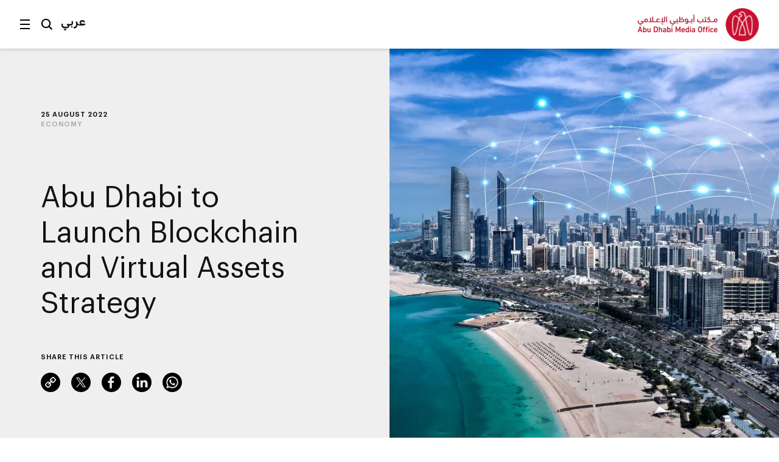

--- FILE ---
content_type: text/html;charset=utf-8
request_url: https://www.mediaoffice.abudhabi/en/economy/abu-dhabi-to-launch-blockchain-and-virtual-assets-strategy/
body_size: 10131
content:



<!doctype html>
<html lang="en" class="no-js">
<head>
	<meta charset="utf-8">
	<meta http-equiv="X-UA-Compatible" content="IE=edge">
	<meta name="viewport" content="width=device-width, initial-scale=1.0, shrink-to-fit=no, viewport-fit=cover">
	
	
	
	<link rel="alternate" hreflang="ar" href="https://www.mediaoffice.abudhabi/ar/economy/abu-dhabi-to-launch-blockchain-and-virtual-assets-strategy/" />
	<link rel="alternate" hreflang="en" href="https://www.mediaoffice.abudhabi/en/economy/abu-dhabi-to-launch-blockchain-and-virtual-assets-strategy/" />
	<link rel="canonical" href="https://www.mediaoffice.abudhabi/en/economy/abu-dhabi-to-launch-blockchain-and-virtual-assets-strategy/"/>
	<script>
		document.documentElement.classList.remove('no-js')
	</script>

	
	
		<!-- Google Tag Manager -->
		<script>
			dataLayer = [];
			
			dataLayer.push({ "pageId": "im:726c5f90-4352-4b67-9706-9e904be39700" });
			
		</script>
	
		<script>
			(function(w,d,s,l,i){w[l]=w[l]||[];w[l].push({'gtm.start':
			new Date().getTime(),event:'gtm.js'});var f=d.getElementsByTagName(s)[0],
			j=d.createElement(s),dl=l!='dataLayer'?'&l='+l:'';j.async=true;j.src=
			'https://www.googletagmanager.com/gtm.js?id='+i+dl;f.parentNode.insertBefore(j,f);
			})(window,document,'script','dataLayer','GTM-53K6J4Z');
		</script>
	
		<!-- End Google Tag Manager -->
	
	<title>Abu Dhabi to Launch Blockchain and Virtual Assets Strategy</title>
	<meta name="description" content="The Abu Dhabi Blockchain and Virtual Assets Committee (ADBVAC) held its first meeting, under the chairmanship of H.E Mohamed Ali Al Shorafa, Chairman of the Abu Dhabi Department of Economic Development (ADDED)" />
	<link rel="shortcut icon" href="/static/img/favicon/favicon.baf5ddb1.ico">
	<link rel="apple-touch-icon-precomposed" href="/static/img/favicon/apple-touch-icon.3d7a75ad.png">
	<link rel="mask-icon" href="/static/img/favicon/safari-pinned-tab.7528bcc6.svg" color="#EF3F43">
	<meta name="application-name" content="Abu Dhabi Media Office">
	
	<meta property="og:type" content="website"/>
	<meta property="og:url" content="https://www.mediaoffice.abudhabi/en/economy/abu-dhabi-to-launch-blockchain-and-virtual-assets-strategy/" />
	<meta property="og:title" content="Abu Dhabi to Launch Blockchain and Virtual Assets Strategy" />
	<meta property="og:image" content="https://www.mediaoffice.abudhabi/assets/resized/sm/upload/p4/lm/dn/n9/thumb-20220801_ADBVAC_Blockchain-and-virtual-assets-committee-_web-0-0-0-0.webp?k=c9beb21836" />
	<meta property="og:description" content="The Abu Dhabi Blockchain and Virtual Assets Committee (ADBVAC) held its first meeting, under the chairmanship of H.E Mohamed Ali Al Shorafa, Chairman of the Abu Dhabi Department of Economic Development (ADDED)" />
	
	<meta name="twitter:card" content="summary" />
	<meta name="twitter:url" content="https://www.mediaoffice.abudhabi/en/economy/abu-dhabi-to-launch-blockchain-and-virtual-assets-strategy/" />
	<meta name="twitter:title" content="Abu Dhabi to Launch Blockchain and Virtual Assets Strategy" />
	<meta name="twitter:site" content="@admediaoffice"/>
	<meta name="twitter:image" content="https://www.mediaoffice.abudhabi/assets/resized/sm/upload/p4/lm/dn/n9/thumb-20220801_ADBVAC_Blockchain-and-virtual-assets-committee-_web-0-0-0-0.webp?k=c9beb21836" />
	<meta name="twitter:description" content="The Abu Dhabi Blockchain and Virtual Assets Committee (ADBVAC) held its first meeting, under the…" />	
	
	<link href="/static/css/main.min.2414889a.css" rel="stylesheet" media="all"/>
	<script src="/static/js/head.min.996e9416.js"></script>

	
</head>
<body class="article-screen ltr">


	<!-- Google Tag Manager (noscript) -->
	
	<noscript><iframe src="https://www.googletagmanager.com/ns.html?id=GTM-53K6J4Z"
	height="0" width="0" style="display:none;visibility:hidden"></iframe></noscript>
	
	<!-- End Google Tag Manager (noscript) -->


<input type="checkbox" id="main-nav-menustate" class="menustate js-menustate" hidden="">
<input type="checkbox" id="main-nav-searchstate" class="menustate js-searchstate" hidden="">

<header class="site-header">
	<nav class="width-limit">
		<div class="controls">
			<label class="menuburger js-menuburger" for="main-nav-menustate" aria-hidden="true">
				<span class="ingredient -bun -top">
					<span class="bar"></span>
				</span>
				<span class="ingredient -patty">
					<span class="bar"></span>
				</span>
				<span class="ingredient -bun -bottom">
					<span class="bar"></span>
				</span>
			</label>

			<label for="main-nav-searchstate" class="search">
				Search
				<svg class="icon" xmlns="http://www.w3.org/2000/svg" width="24" height="24" viewBox="0 0 24 24">
					<path fill="#000000" d="M5.43786982,15.0108143 C2.79385379,12.3701204 2.79385379,8.07241582 5.43786982,5.4317219 C6.76025959,4.11099367 8.4972323,3.45139211 10.234205,3.45139211 C11.9704142,3.45139211 13.7073869,4.11099367 15.0297767,5.4317219 C17.6730292,8.07241582 17.6730292,12.3693578 15.0297767,15.0108143 C12.3849971,17.6537958 8.08264936,17.6530333 5.43786982,15.0108143 L5.43786982,15.0108143 Z M23,21.0654229 L17.6524146,15.7001551 C20.3262073,12.0910288 20.0376026,6.96520023 16.7652224,3.69769419 C13.1637717,0.100006097 7.30234778,0.101531188 3.70166062,3.69769419 C0.0994464592,7.29538229 0.0994464592,13.148679 3.70166062,16.7456045 C5.5020042,18.5444486 7.8681046,19.4434893 10.2334415,19.4434893 C12.1597633,19.4434893 14.0799771,18.8372659 15.7008971,17.6446453 L21.038557,23 L23,21.0654229 Z"></path>
				</svg>
			</label>

			
					<a class="language js-language-toggle" data-no-swup data-language="ar" data-context-path="">عربي</a>
					<noscript><a class="language -nojs" href="/ar/economy/abu-dhabi-to-launch-blockchain-and-virtual-assets-strategy/">عربي</a></noscript>
				

			<div id="headersharing" class="sharing js-header-share-links">
				
					
						








	
			<ul class="external-links -xsmall -dark">
				<li class="link -u js-clipboard" data-clipboard-text="https://www.mediaoffice.abudhabi/en/economy/abu-dhabi-to-launch-blockchain-and-virtual-assets-strategy/">
					<a class="target" data-no-swup href="/en/economy/abu-dhabi-to-launch-blockchain-and-virtual-assets-strategy/">Link</a>
					<div class="clipboard-alert js-clipboard-alert">Copied</div>
				</li>
				<li class="link -x"><a data-no-swup class="target" target="_blank" rel="noopener nofollow" href="https://twitter.com/intent/tweet?url=https://www.mediaoffice.abudhabi/en/economy/abu-dhabi-to-launch-blockchain-and-virtual-assets-strategy/&text=Abu Dhabi to Launch Blockchain and Virtual Assets Strategy via @admediaoffice&mdash;">Twitter</a></li>
				<li class="link -f"><a data-no-swup class="target" target="_blank" rel="noopener nofollow" href="https://www.facebook.com/sharer/sharer.php?u=https://www.mediaoffice.abudhabi/en/economy/abu-dhabi-to-launch-blockchain-and-virtual-assets-strategy/&quote=Abu Dhabi to Launch Blockchain and Virtual Assets Strategy">Facebook</a></li>
				<li class="link -l"><a data-no-swup class="target" target="_blank" rel="noopener nofollow" href="https://www.linkedin.com/shareArticle?url=https://www.mediaoffice.abudhabi/en/economy/abu-dhabi-to-launch-blockchain-and-virtual-assets-strategy/">LinkedIn</a></li>
			<li class="link -w"><a data-no-swup class="target" target="_blank" rel="noopener nofollow" href="whatsapp://send?text=https://www.mediaoffice.abudhabi/en/economy/abu-dhabi-to-launch-blockchain-and-virtual-assets-strategy/">WhatsApp</a></li>
			</ul>
	

					
				
			</div>
		</div>

		<div class="articletitle" id="articletitle" aria-live="polite">
        	
                <p>Abu Dhabi to Launch Blockchain and Virtual Assets Strategy</p>
        	    
        </div>

	</nav>
</header>

<div class="brand-header">
	<div class="site-logo">
		<a href="/en/" class="logo">
			<img src="/static/img/adgmo-logotype.9bc57164.png" alt="Abu Dhabi Media Office" class="logotype" />
			<img src="/static/img/adgmo-logo.192dc46e.png" alt="Abu Dhabi Media Office Icon" class="icon" />
		</a>
	</div>
</div>

<div class="plain-nav -pageboundaries">
    <div class="brand-header">
        <div class="site-logo">
            <a href="/en/" class="logo">
                <img src="/static/img/adgmo-logotype.9bc57164.png" alt="Abu Dhabi Media Office" class="logotype" />
                <img src="/static/img/adgmo-logo.192dc46e.png" alt="Abu Dhabi Media Office Icon" class="icon" />
            </a>
        </div>
    </div>
</div>

<div class="site-nav nav-panel -pageboundaries">
	<ul class="items">
		
			
			
			
			<li>
				
						<a href="/en/">Home</a>
					
			</li>
		
			
			
			
			<li>
				
						<a href="/en/latest-news/">Latest News</a>
					
			</li>
		
			
			
			
			<li>
				
						<a href="/en/abudhabiinaweek/">Abu Dhabi in a Week</a>
					
			</li>
		
			
			
			
			<li>
				
						<a href="/en/this-is-abu-dhabi/">This is Abu Dhabi</a>
					
			</li>
		
			
			
			
			<li>
				
						<a href="/en/channel/year-of-family/">Year of Family</a>
					
			</li>
		
			
			
			
			<li>
				
						
						
							<h3 class="section -unlinked js-nav-section-toggle">
								<span class="label">Sections</span><span class="toggle"><svg xmlns="http://www.w3.org/2000/svg" width="14" height="10" viewBox="0 0 14 10"><polyline fill="none" stroke="currentColor" stroke-linecap="square" stroke-width="1.5" points="2 2.5 7 7.5 12 2.5"/></svg></span>
							</h3>
							<div class="subnav">
								<ul class="subitems">
									
										<li><a href="/en/arts-culture/">Arts &amp; Culture</a></li>
									
										<li><a href="/en/community/">Community</a></li>
									
										<li><a href="/en/crown-prince-news/">Crown Prince</a></li>
									
										<li><a href="/en/economy/">Economy</a></li>
									
										<li><a href="/en/education/">Education</a></li>
									
										<li><a href="/en/energy/">Energy</a></li>
									
										<li><a href="/en/environment/">Environment</a></li>
									
										<li><a href="/en/government-affairs/">Government Affairs</a></li>
									
										<li><a href="/en/health/">Health</a></li>
									
										<li><a href="/en/infrastructure/">Infrastructure</a></li>
									
										<li><a href="/en/security/">Security</a></li>
									
										<li><a href="/en/sport/">Sport</a></li>
									
										<li><a href="/en/technology/">Technology</a></li>
									
										<li><a href="/en/tourism/">Tourism</a></li>
									
										<li><a href="/en/transport/">Transport</a></li>
									
								</ul>
							</div>
						
					
			</li>
		
			
			
			
			<li>
				
						<a href="/en/channels/">Channels</a>
					
			</li>
		
			
			
			
			<li>
				
						<a href="/en/channel/admo-initiatives/">Initiatives</a>
					
			</li>
		
			
			
			
			<li>
				
						<a href="/en/abu-dhabi-media-office/">About ADMO</a>
					
			</li>
		
			
			
			
			<li>
				
						<a href="/en/contact-us/">Contact Us</a>
					
			</li>
		
	</ul>
	
	<div class="links">
		<p>Follow us</p>
		


<ul class="external-links -small -dark">
	<li class="link -x"><a class="target" data-no-swup href="https://twitter.com/admediaoffice">Twitter</a></li>
	<li class="link -f"><a class="target" data-no-swup href="https://www.facebook.com/ADmediaoffice/">Facebook</a></li>
	<li class="link -l"><a class="target" data-no-swup href="https://www.linkedin.com/company/admediaoffice">LinkedIn</a></li>
	<li class="link -i"><a class="target" data-no-swup href="https://www.instagram.com/admediaoffice/">Instagram</a></li>
	<li class="link -th"><a class="target" data-no-swup href="https://www.threads.net/@admediaoffice">Instagram</a></li>
</ul>
	</div>

	<div class="disclaimer"><p>Abu Dhabi Media Office - Copyright 2026</p></div>
</div>

<div class="search-panel nav-panel">
	
	<form method="get" action="/en/search/" class="search-form">
		<label for="search-text" class="_sr-only">Search</label>
		
		<input type="text" name="q" id="search-text" class="field" placeholder="Search our site" value="" />
		<input type="submit" class="button" value="Go" class="input-button" />
	</form>

	<div class="results">
		
			<p>Popular search terms</p>
			<div class="line-spacer -inside">
				<div class="wrap">
					<div class="border -thin"></div>
				</div>
			</div>
			<ul>
				
					<li><a href="/en/search/?q=Abu%20Dhabi">Abu Dhabi</a></li>
				
					<li><a href="/en/search/?q=Mohamed%20bin%20Zayed">Mohamed bin Zayed</a></li>
				
					<li><a href="/en/search/?q=Khaled%20bin%20Mohamed%20bin%20Zayed">Khaled bin Mohamed bin Zayed</a></li>
				
			</ul>
		
	</div>

	<div class="links">
		<p>Follow us</p>
		


<ul class="external-links -small -dark">
	<li class="link -x"><a class="target" data-no-swup href="https://twitter.com/admediaoffice">Twitter</a></li>
	<li class="link -f"><a class="target" data-no-swup href="https://www.facebook.com/ADmediaoffice/">Facebook</a></li>
	<li class="link -l"><a class="target" data-no-swup href="https://www.linkedin.com/company/admediaoffice">LinkedIn</a></li>
	<li class="link -i"><a class="target" data-no-swup href="https://www.instagram.com/admediaoffice/">Instagram</a></li>
	<li class="link -th"><a class="target" data-no-swup href="https://www.threads.net/@admediaoffice">Instagram</a></li>
</ul>
	</div>

	<div class="disclaimer"><p>Abu Dhabi Media Office - Copyright 2026</p></div>
</div>


<main class="site-body transition-fade" id="body" aria-live="polite" data-id="im:726c5f90-4352-4b67-9706-9e904be39700">
	
			

<div class="width-limit -site -pageboundaries -hideOnDesktop">
	<div class="breadcrumb-list -tightenbottom -inset">
		<ul class="breadcrumbs">
			<li class="crumb"><a href="/en/">Home</a></li>
			<li class="crumb"><a href="/en/economy/">Economy</a></li>
			<li class="crumb">Abu Dhabi to Launch Blockchain and Virtual Assets Strategy</li>
		</ul>
	</div>
</div>

<script type="application/ld+json">
	{ "@context": "https://schema.org", "@type": "BreadcrumbList", "itemListElement": [ { "@type": "ListItem", "position": 1, "name": "Abu Dhabi to Launch Blockchain and Virtual Assets Strategy", "item": "https://www.mediaoffice.abudhabi/en/" }, { "@type": "ListItem", "position": 2, "name": "Economy", "item": "https://www.mediaoffice.abudhabi/en/economy/" }, { "@type": "ListItem", "position": 3, "name": "Abu Dhabi to Launch Blockchain and Virtual Assets Strategy" } ] }
</script>

			<div class="article-header">
				<div class="content">
					

	<div class="meta">
		<p class="title-label">25 August 2022</p>
		
			
					<p class="-grey"><a href="/en/economy/">Economy</a></p>
				
		
	</div>


					
					
							<figure class="media-element">
								<div class="image">
									<div class="aspect" style="padding-top: 56.260934766308424%">
										<img data-src="/assets/resized/sm/upload/hs/no/f0/4r/20220801_ADBVAC_Blockchain%20and%20virtual%20assets%20committee%20_web-0-690-0-0.webp?k=edc09c8652" data-srcset="/assets/resized/sm/upload/hs/no/f0/4r/20220801_ADBVAC_Blockchain%20and%20virtual%20assets%20committee%20_web-0-690-0-0.webp?k=edc09c8652 690w, /assets/resized/sm/upload/hs/no/f0/4r/20220801_ADBVAC_Blockchain%20and%20virtual%20assets%20committee%20_web-0-1380-0-0.webp?k=bce13bf014 1380w" width="690" height="388" alt="Abu Dhabi to Launch Blockchain and Virtual Assets Strategy" class="lazyload -lazy" />
										<noscript>
											<img src="/assets/resized/sm/upload/hs/no/f0/4r/20220801_ADBVAC_Blockchain%20and%20virtual%20assets%20committee%20_web-0-690-0-0.webp?k=edc09c8652" srcset="/assets/resized/sm/upload/hs/no/f0/4r/20220801_ADBVAC_Blockchain%20and%20virtual%20assets%20committee%20_web-0-690-0-0.webp?k=edc09c8652 690w, /assets/resized/sm/upload/hs/no/f0/4r/20220801_ADBVAC_Blockchain%20and%20virtual%20assets%20committee%20_web-0-1380-0-0.webp?k=bce13bf014 1380w" width="690" height="388" alt="Abu Dhabi to Launch Blockchain and Virtual Assets Strategy" />
										</noscript>
									</div>
								</div>
							</figure>
						
					<h1 class="title">Abu Dhabi to Launch Blockchain and Virtual Assets Strategy</h1>
					

					








	
		<div class="share js-article-share-links">
			<p class="share-options">Share this article</p>
	
			<ul class="external-links -dark">
				<li class="link -u js-clipboard" data-clipboard-text="https://www.mediaoffice.abudhabi/en/economy/abu-dhabi-to-launch-blockchain-and-virtual-assets-strategy/">
					<a class="target" data-no-swup href="/en/economy/abu-dhabi-to-launch-blockchain-and-virtual-assets-strategy/">Link</a>
					<div class="clipboard-alert js-clipboard-alert">Copied</div>
				</li>
				<li class="link -x"><a data-no-swup class="target" target="_blank" rel="noopener nofollow" href="https://twitter.com/intent/tweet?url=https://www.mediaoffice.abudhabi/en/economy/abu-dhabi-to-launch-blockchain-and-virtual-assets-strategy/&text=Abu Dhabi to Launch Blockchain and Virtual Assets Strategy via @admediaoffice&mdash;">Twitter</a></li>
				<li class="link -f"><a data-no-swup class="target" target="_blank" rel="noopener nofollow" href="https://www.facebook.com/sharer/sharer.php?u=https://www.mediaoffice.abudhabi/en/economy/abu-dhabi-to-launch-blockchain-and-virtual-assets-strategy/&quote=Abu Dhabi to Launch Blockchain and Virtual Assets Strategy">Facebook</a></li>
				<li class="link -l"><a data-no-swup class="target" target="_blank" rel="noopener nofollow" href="https://www.linkedin.com/shareArticle?url=https://www.mediaoffice.abudhabi/en/economy/abu-dhabi-to-launch-blockchain-and-virtual-assets-strategy/">LinkedIn</a></li>
			<li class="link -w"><a data-no-swup class="target" target="_blank" rel="noopener nofollow" href="whatsapp://send?text=https://www.mediaoffice.abudhabi/en/economy/abu-dhabi-to-launch-blockchain-and-virtual-assets-strategy/">WhatsApp</a></li>
			</ul>
	
		</div>
	

				</div>
			</div>
			

<div class="width-limit -site -pageboundaries -hideOnMobile">
	<div class="breadcrumb-list -inset">
		<ul class="breadcrumbs">
			<li class="crumb"><a href="/en/">Home</a></li>
			<li class="crumb"><a href="/en/economy/">Economy</a></li>
			<li class="crumb">Abu Dhabi to Launch Blockchain and Virtual Assets Strategy</li>
		</ul>
	</div>
</div>

<script type="application/ld+json">
	{ "@context": "https://schema.org", "@type": "BreadcrumbList", "itemListElement": [ { "@type": "ListItem", "position": 1, "name": "Abu Dhabi to Launch Blockchain and Virtual Assets Strategy", "item": "https://www.mediaoffice.abudhabi/en/" }, { "@type": "ListItem", "position": 2, "name": "Economy", "item": "https://www.mediaoffice.abudhabi/en/economy/" }, { "@type": "ListItem", "position": 3, "name": "Abu Dhabi to Launch Blockchain and Virtual Assets Strategy" } ] }
</script>

			<div class="width-limit -site -pageboundaries">
				<div class="article-column">
		
		<div class="article-body">
			<div class="content">
				

	
			<p><a href="/en/topic/abu-dhabi-blockchain-and-virtual-assets-committee/">The Abu Dhabi Blockchain and Virtual Assets Committee (ADBVAC)</a> held its first meeting, under the chairmanship of H.E Mohamed Ali Al Shorafa, Chairman of the <a href="/en/topic/abu-dhabi-department-of-economic-development/">Abu Dhabi Department of Economic Development (ADDED)</a> and Chairman Securities and Commodities Authority (SCA), to discuss strategy for blockchain and virtual assets, which is aligned with the Emirates economic strategy.</p>
<p>The Committee emphasised the importance of regulating blockchain and virtual asset activities to comply with Anti Money Laundering/Combating the Financing of Terrorism (AML/CFT) International and local rules and regulations, and build an ecosystem that is safe, sound, and transparent, which will help build trust and attract more companies to Abu Dhabi.</p>
<p>The Committee is established to improve Abu Dhabi&rsquo;s competitiveness in blockchain and virtual asset space, coordinate efforts of entities active in the industry, liaising with regulators, and promoting compliance of industry participants with global standards and regulatory requirements, particularly AML/CFT regulations, and supporting exchange of information and best practices.</p>
<p>To this end, the Abu Dhabi Blockchain and Virtual Assets Committee is comprised of representatives of major entities and stakeholders active in this field including Dhaher bin Dhaher Al Mheiri, CEO of <a href="/en/topic/adgm/">Abu Dhabi Global Market (ADGM)</a> Registration Authority, Wai Lum Kwok, Senior Executive Director Authorisation at ADGM, Mohammed Kaissi, Director of Strategic Projects at ADQ, Faisal Al Hammadi, Executive Director Incubation at ADQ, H.E. Mohamed Jameel Al Ramahi , CEO of Masdar, Dr. Nikolas Meitanis , Advisor at Masdar CEO Office,&nbsp; Ibrahim Ajami, Head of Ventures and Growth at Mubadala, Eng. Abdulla Al Shamsi, Director General of Abu Dhabi Investment Office (ADIO), and&nbsp; H.E. Dr. Maryam Buti Al Suwaidi, CEO of Securities and Commodities Authority (SCA).</p>
<p>Addressing the first meeting, H.E Mohamed Ali Al Shorafa, Chairman of ADDED and SCA, said; &ldquo;The formation of Abu Dhabi&rsquo;s Blockchain and Virtual Assets Committee reflects our leadership farsighted vision and approach, which enabled Abu Dhabi to nurture a supportive business environment, unparalleled connectivity and infrastructure and an entrepreneurial mindset that presents investors with growth opportunities.&rdquo;</p>
<p>&ldquo;The Committee is bringing together all the relevant stakeholders to build a robust, credible, and comprehensive regulatory and business ecosystem that addresses key risks and major governance issues, such as AML/CFT, investor protection, tech governance, and custody risk, to promote blockchain and virtual assets.&rdquo;&nbsp;</p>
<p>&ldquo;This will allow us to capitalise on blockchain technology and virtual assets to achieve Abu Dhabi&rsquo;s aspirations, and the priority areas for this will be growth clusters including AgriTech, FinTech, Healthcare and Biopharma, Energy, Tourism, and ICT as we aim to foster businesses in these sectors to expand and accelerate&rdquo;.</p>
		

			</div>
			</div>

			
				<div class="tag-footer">
					<div class="content">
						<div class="border">
							<div class="tags-list">
								
									<a href="/en/topic/abu-dhabi-blockchain-and-virtual-assets-committee/" class="tag">Abu Dhabi Blockchain and Virtual Assets Committee (ADBVAC)</a>
								
									<a href="/en/topic/abu-dhabi-department-of-economic-development/" class="tag">Abu Dhabi Department of Economic Development</a>
								
									<a href="/en/topic/abu-dhabi-investment-office/" class="tag">Abu Dhabi Investment Office</a>
								
									<a href="/en/topic/adgm/" class="tag">ADGM</a>
								
									<a href="/en/topic/adq/" class="tag">ADQ</a>
								
									<a href="/en/economy/" class="tag">Economy</a>
								
									<a href="/en/topic/masdar/" class="tag">MASDAR</a>
								
									<a href="/en/topic/mubadala/" class="tag">Mubadala</a>
								
							</div>
						</div>
					</div>
				</div>
			
		</div>

		
		
			<script type="application/ld+json">
				{"image":["/assets/sm/upload/p4/lm/dn/n9/thumb-20220801_ADBVAC_Blockchain-and-virtual-assets-committee-_web.jpg?k=4b0d45e8e7"],"articleBody":"The Abu Dhabi Blockchain and Virtual Assets Committee (ADBVAC) held its first meeting, under the chairmanship of H.E Mohamed Ali Al Shorafa, Chairman of the Abu Dhabi Department of Economic Development (ADDED) and Chairman Securities and Commodities Authority (SCA), to discuss strategy for blockchain and virtual assets, which is aligned with the Emirates economic strategy.\r\nThe Committee emphasised the importance of regulating blockchain and virtual asset activities to comply with Anti Money Laundering/Combating the Financing of Terrorism (AML/CFT) International and local rules and regulations, and build an ecosystem that is safe, sound, and transparent, which will help build trust and attract more companies to Abu Dhabi.\r\nThe Committee is established to improve Abu Dhabi\u2019s competitiveness in blockchain and virtual asset space, coordinate efforts of entities active in the industry, liaising with regulators, and promoting compliance of industry participants with global standards and regulatory requirements, particularly AML/CFT regulations, and supporting exchange of information and best practices.\r\nTo this end, the Abu Dhabi Blockchain and Virtual Assets Committee is comprised of representatives of major entities and stakeholders active in this field including Dhaher bin Dhaher Al Mheiri, CEO of Abu Dhabi Global Market (ADGM) Registration Authority, Wai Lum Kwok, Senior Executive Director Authorisation at ADGM, Mohammed Kaissi, Director of Strategic Projects at ADQ, Faisal Al Hammadi, Executive Director Incubation at ADQ, H.E. Mohamed Jameel Al Ramahi , CEO of Masdar, Dr. Nikolas Meitanis , Advisor at Masdar CEO Office,  Ibrahim Ajami, Head of Ventures and Growth at Mubadala, Eng. Abdulla Al Shamsi, Director General of Abu Dhabi Investment Office (ADIO), and  H.E. Dr. Maryam Buti Al Suwaidi, CEO of Securities and Commodities Authority (SCA).\r\nAddressing the first meeting, H.E Mohamed Ali Al Shorafa, Chairman of ADDED and SCA, said; \u201cThe formation of Abu Dhabi\u2019s Blockchain and Virtual Assets Committee reflects our leadership farsighted vision and approach, which enabled Abu Dhabi to nurture a supportive business environment, unparalleled connectivity and infrastructure and an entrepreneurial mindset that presents investors with growth opportunities.\u201d\r\n\u201cThe Committee is bringing together all the relevant stakeholders to build a robust, credible, and comprehensive regulatory and business ecosystem that addresses key risks and major governance issues, such as AML/CFT, investor protection, tech governance, and custody risk, to promote blockchain and virtual assets.\u201d \r\n\u201cThis will allow us to capitalise on blockchain technology and virtual assets to achieve Abu Dhabi\u2019s aspirations, and the priority areas for this will be growth clusters including AgriTech, FinTech, Healthcare and Biopharma, Energy, Tourism, and ICT as we aim to foster businesses in these sectors to expand and accelerate\u201d.","@type":"NewsArticle","author":[{"@type":"Organization","name":"Abu Dhabi Media Office","logo":{"@type":"ImageObject","width":526,"url":"https://www.mediaoffice.abudhabi/static/img/adgmo-logo.192dc46e.png","height":110}}],"dateModified":"2024-03-01 11:52:43.28","isAccessibleForFree":true,"mainEntityOfPage":"https://www.mediaoffice.abudhabi/en/economy/abu-dhabi-to-launch-blockchain-and-virtual-assets-strategy/","@context":"http://schema.org","url":"https://www.mediaoffice.abudhabi/en/economy/abu-dhabi-to-launch-blockchain-and-virtual-assets-strategy/","datePublished":"2022-08-25 11:50:00.016","publisher":[{"@type":"Organization","name":"Abu Dhabi Media Office","logo":{"@type":"ImageObject","width":526,"url":"https://www.mediaoffice.abudhabi/static/img/adgmo-logo.192dc46e.png","height":110}}],"headline":"Abu Dhabi to Launch Blockchain and Virtual Assets Strategy","articleSection":"Economy"}
			</script>
		

	</div>

	

	
		
	

	
		<div class="grid-block related-articles">
			<div class="width-limit -site -pageboundaries">
				<div class="row-header -border -lazy lazyload" data-expand="-100">
					<div class="content">
						<h3 class="title">Related Stories</h3>
					</div>
				</div>
				<div class="tile-grid -lazy js-tile-grid">
					
						







<div class="griditem type1" data-title-length="170">
	<div class="aspect"></div>
	<div class="container">
    
		<div class="promo-tile js-tile -lightoverlay -single" data-type="1">
			
				
				<div class="media-element -image">
					<div class="image">
						<div class="aspect">
							<img data-src="/assets/resized/sm/upload/3c/8a/t4/7w/%D9%AC_Web-0-323-0-404-crop-aspect-NORTH.webp?k=6d923f1aa6" data-srcset="/assets/resized/sm/upload/3c/8a/t4/7w/%D9%AC_Web-0-323-0-404-crop-aspect-NORTH.webp?k=6d923f1aa6 323w, /assets/resized/sm/upload/3c/8a/t4/7w/%D9%AC_Web-0-646-0-808-crop-aspect-NORTH.webp?k=a2ffc4757b 646w" width="323" height="404" alt="" class="-lazy lazyload" />
							<noscript>
								<img src="/assets/resized/sm/upload/3c/8a/t4/7w/%D9%AC_Web-0-323-0-404-crop-aspect-NORTH.webp?k=6d923f1aa6" srcset="/assets/resized/sm/upload/3c/8a/t4/7w/%D9%AC_Web-0-323-0-404-crop-aspect-NORTH.webp?k=6d923f1aa6 323w, /assets/resized/sm/upload/3c/8a/t4/7w/%D9%AC_Web-0-646-0-808-crop-aspect-NORTH.webp?k=a2ffc4757b 646w" width="323" height="404" alt="" />
							</noscript>
						</div>
					</div>
					
				</div>
				<div class="overlay -tall"></div>
			
			<a href="/en/economy/supreme-council-for-financial-and-economic-affairs-issues-resolution-to-consolidate-the-assets-and-investments-of-limad-holding-and-abu-dhabi-developmental-holding-group/" class="tile-content js-tile-content">
				<div class="content">
					<p class="metadata">Economy</p>
					<div class="body js-tile-body">
						
						<h3 class="title -long" data-category="Economy">Supreme Council for Financial and Economic Affairs Issues Resolution to Consolidate the Assets and Investments of L’IMAD Holding and Abu Dhabi Developmental Holding Group</h3>
						
					</div>
				</div>
				
			</a>
			
		</div>
	</div>
</div>
					
						







<div class="griditem type1" data-title-length="149">
	<div class="aspect"></div>
	<div class="container">
    
		<div class="promo-tile js-tile -lightoverlay -single" data-type="1">
			
				
				<div class="media-element -image">
					<div class="image">
						<div class="aspect">
							<img data-src="/assets/resized/sm/upload/ow/ov/ds/fa/20260127_GC_ADDED_%20AD%20Economic%20Delegation%20Visit%20to%20Italy%20Wrap%20up_V2_web-0-323-0-404-crop-aspect-NORTH.webp?k=32a128ab15" data-srcset="/assets/resized/sm/upload/ow/ov/ds/fa/20260127_GC_ADDED_%20AD%20Economic%20Delegation%20Visit%20to%20Italy%20Wrap%20up_V2_web-0-323-0-404-crop-aspect-NORTH.webp?k=32a128ab15 323w, /assets/resized/sm/upload/ow/ov/ds/fa/20260127_GC_ADDED_%20AD%20Economic%20Delegation%20Visit%20to%20Italy%20Wrap%20up_V2_web-0-646-0-808-crop-aspect-NORTH.webp?k=a8a3f86588 646w" width="323" height="404" alt="" class="-lazy lazyload" />
							<noscript>
								<img src="/assets/resized/sm/upload/ow/ov/ds/fa/20260127_GC_ADDED_%20AD%20Economic%20Delegation%20Visit%20to%20Italy%20Wrap%20up_V2_web-0-323-0-404-crop-aspect-NORTH.webp?k=32a128ab15" srcset="/assets/resized/sm/upload/ow/ov/ds/fa/20260127_GC_ADDED_%20AD%20Economic%20Delegation%20Visit%20to%20Italy%20Wrap%20up_V2_web-0-323-0-404-crop-aspect-NORTH.webp?k=32a128ab15 323w, /assets/resized/sm/upload/ow/ov/ds/fa/20260127_GC_ADDED_%20AD%20Economic%20Delegation%20Visit%20to%20Italy%20Wrap%20up_V2_web-0-646-0-808-crop-aspect-NORTH.webp?k=a8a3f86588 646w" width="323" height="404" alt="" />
							</noscript>
						</div>
					</div>
					
				</div>
				<div class="overlay -tall"></div>
			
			<a href="/en/economy/abu-dhabi-department-of-economic-development-led-delegation-accelerates-growth-of-entrepreneurship-manufacturing-and-agri-tech-during-visit-to-italy/" class="tile-content js-tile-content">
				<div class="content">
					<p class="metadata">Economy</p>
					<div class="body js-tile-body">
						
						<h3 class="title -long" data-category="Economy">Abu Dhabi Department of Economic Development led delegation accelerates growth of entrepreneurship, manufacturing and agri-tech during visit to Italy</h3>
						
					</div>
				</div>
				
			</a>
			
		</div>
	</div>
</div>
					
						







<div class="griditem type1" data-title-length="122">
	<div class="aspect"></div>
	<div class="container">
    
		<div class="promo-tile js-tile -lightoverlay -single" data-type="1">
			
				
				<div class="media-element -image">
					<div class="image">
						<div class="aspect">
							<img data-src="/assets/resized/sm/upload/6l/pt/uc/21/20260127_GC_GWU_1st%20Emirati%20and%20Kuwaiti%20Womens%20Forum_Web-0-323-0-404-crop-aspect-WEST.webp?k=ed71cf41d2" data-srcset="/assets/resized/sm/upload/6l/pt/uc/21/20260127_GC_GWU_1st%20Emirati%20and%20Kuwaiti%20Womens%20Forum_Web-0-323-0-404-crop-aspect-WEST.webp?k=ed71cf41d2 323w, /assets/resized/sm/upload/6l/pt/uc/21/20260127_GC_GWU_1st%20Emirati%20and%20Kuwaiti%20Womens%20Forum_Web-0-646-0-808-crop-aspect-WEST.webp?k=5de6a59d12 646w" width="323" height="404" alt="" class="-lazy lazyload" />
							<noscript>
								<img src="/assets/resized/sm/upload/6l/pt/uc/21/20260127_GC_GWU_1st%20Emirati%20and%20Kuwaiti%20Womens%20Forum_Web-0-323-0-404-crop-aspect-WEST.webp?k=ed71cf41d2" srcset="/assets/resized/sm/upload/6l/pt/uc/21/20260127_GC_GWU_1st%20Emirati%20and%20Kuwaiti%20Womens%20Forum_Web-0-323-0-404-crop-aspect-WEST.webp?k=ed71cf41d2 323w, /assets/resized/sm/upload/6l/pt/uc/21/20260127_GC_GWU_1st%20Emirati%20and%20Kuwaiti%20Womens%20Forum_Web-0-646-0-808-crop-aspect-WEST.webp?k=5de6a59d12 646w" width="323" height="404" alt="" />
							</noscript>
						</div>
					</div>
					
				</div>
				<div class="overlay -tall"></div>
			
			<a href="/en/community/under-the-patronage-of-sheikha-fatima-bint-mubarak-inaugural-emirati-and-kuwaiti-womens-forum-to-take-place-in-abu-dhabi/" class="tile-content js-tile-content">
				<div class="content">
					<p class="metadata">Community</p>
					<div class="body js-tile-body">
						
						<h3 class="title -long" data-category="Community">Under the patronage of Sheikha Fatima bint Mubarak, inaugural Emirati and Kuwaiti Women’s Forum to take place in Abu Dhabi</h3>
						
					</div>
				</div>
				
			</a>
			
		</div>
	</div>
</div>
					
						







<div class="griditem type1" data-title-length="84">
	<div class="aspect"></div>
	<div class="container">
    
		<div class="promo-tile js-tile -lightoverlay -single" data-type="1">
			
				
				<div class="media-element -image">
					<div class="image">
						<div class="aspect">
							<img data-src="/assets/resized/sm/upload/8d/ss/8k/9t/hero-20260129_HE-Mohamed-Alsuwaidi-Appointed-to-Lunate_Web-0-323-0-404-crop-aspect-NORTH.webp?k=71c75ceef9" data-srcset="/assets/resized/sm/upload/8d/ss/8k/9t/hero-20260129_HE-Mohamed-Alsuwaidi-Appointed-to-Lunate_Web-0-323-0-404-crop-aspect-NORTH.webp?k=71c75ceef9 323w, /assets/resized/sm/upload/8d/ss/8k/9t/hero-20260129_HE-Mohamed-Alsuwaidi-Appointed-to-Lunate_Web-0-646-0-808-crop-aspect-NORTH.webp?k=1ffbab6698 646w" width="323" height="404" alt="" class="-lazy lazyload" />
							<noscript>
								<img src="/assets/resized/sm/upload/8d/ss/8k/9t/hero-20260129_HE-Mohamed-Alsuwaidi-Appointed-to-Lunate_Web-0-323-0-404-crop-aspect-NORTH.webp?k=71c75ceef9" srcset="/assets/resized/sm/upload/8d/ss/8k/9t/hero-20260129_HE-Mohamed-Alsuwaidi-Appointed-to-Lunate_Web-0-323-0-404-crop-aspect-NORTH.webp?k=71c75ceef9 323w, /assets/resized/sm/upload/8d/ss/8k/9t/hero-20260129_HE-Mohamed-Alsuwaidi-Appointed-to-Lunate_Web-0-646-0-808-crop-aspect-NORTH.webp?k=1ffbab6698 646w" width="323" height="404" alt="" />
							</noscript>
						</div>
					</div>
					
				</div>
				<div class="overlay -tall"></div>
			
			<a href="/en/economy/mohamed-hassan-alsuwaidi-appointed-executive-chairman-and-managing-partner-of-lunate/" class="tile-content js-tile-content">
				<div class="content">
					<p class="metadata">Economy</p>
					<div class="body js-tile-body">
						
						<h3 class="title -short" data-category="Economy">Mohamed Hassan Alsuwaidi appointed Executive Chairman and Managing Partner of Lunate</h3>
						
					</div>
				</div>
				
			</a>
			
		</div>
	</div>
</div>
					
				</div>
			</div>
		</div>
	

	









</main> 


<div class="site-footer">
	<div class="width-limit -pageboundaries">
		<div class="links">
			<div class="external-wrap">
				<p class="link-label">Follow us</p>
				


<ul class="external-links -small -dark">
	<li class="link -x"><a class="target" data-no-swup href="https://twitter.com/admediaoffice">Twitter</a></li>
	<li class="link -f"><a class="target" data-no-swup href="https://www.facebook.com/ADmediaoffice/">Facebook</a></li>
	<li class="link -l"><a class="target" data-no-swup href="https://www.linkedin.com/company/admediaoffice">LinkedIn</a></li>
	<li class="link -i"><a class="target" data-no-swup href="https://www.instagram.com/admediaoffice/">Instagram</a></li>
	<li class="link -th"><a class="target" data-no-swup href="https://www.threads.net/@admediaoffice">Instagram</a></li>
</ul>
			</div>
			<ul class="internal-links">
				
					<li><a href="/en/terms-conditions/">Terms &amp; Conditions</a></li>
				
					<li><a href="/en/privacy-policy/">Privacy Policy</a></li>
				
					<li><a href="/en/cookies/">Cookies</a></li>
				
					<li><a href="/en/supplier-registration/">Supplier Registration</a></li>
				
					<li><a href="/en/contact-us/">Contact Us</a></li>
				
			</ul>	
		</div>
		<div class="home">
			<div class="site-logo">
				<a href="/en/" class="logo">
					<img src="/static/img/adgmo-logo-red.dab55bcb.svg" alt="Abu Dhabi Media Office" />
				</a>
			</div>
		</div>
	</div>
</div>



	

	
		<script src="https://www.google.com/recaptcha/api.js" async defer></script>
	
	<script src="/static/js/main.min.46dd4858.js"></script>
</body>
</html>